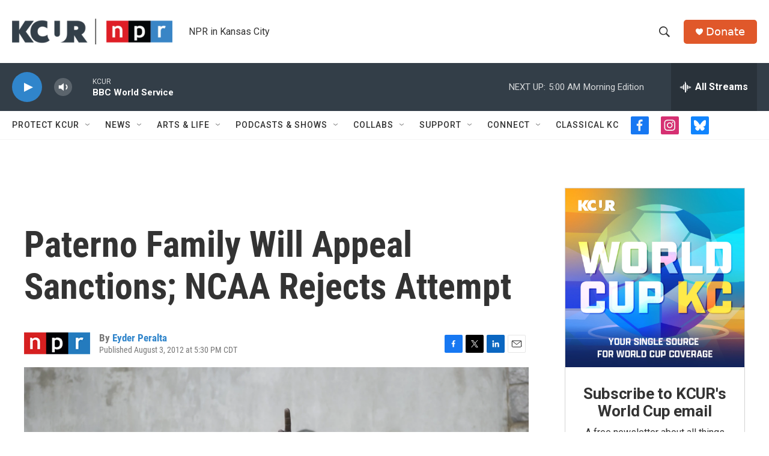

--- FILE ---
content_type: text/html; charset=utf-8
request_url: https://www.google.com/recaptcha/api2/aframe
body_size: 250
content:
<!DOCTYPE HTML><html><head><meta http-equiv="content-type" content="text/html; charset=UTF-8"></head><body><script nonce="5nnRFOoHpDD75PjsLW6jDw">/** Anti-fraud and anti-abuse applications only. See google.com/recaptcha */ try{var clients={'sodar':'https://pagead2.googlesyndication.com/pagead/sodar?'};window.addEventListener("message",function(a){try{if(a.source===window.parent){var b=JSON.parse(a.data);var c=clients[b['id']];if(c){var d=document.createElement('img');d.src=c+b['params']+'&rc='+(localStorage.getItem("rc::a")?sessionStorage.getItem("rc::b"):"");window.document.body.appendChild(d);sessionStorage.setItem("rc::e",parseInt(sessionStorage.getItem("rc::e")||0)+1);localStorage.setItem("rc::h",'1769059849931');}}}catch(b){}});window.parent.postMessage("_grecaptcha_ready", "*");}catch(b){}</script></body></html>